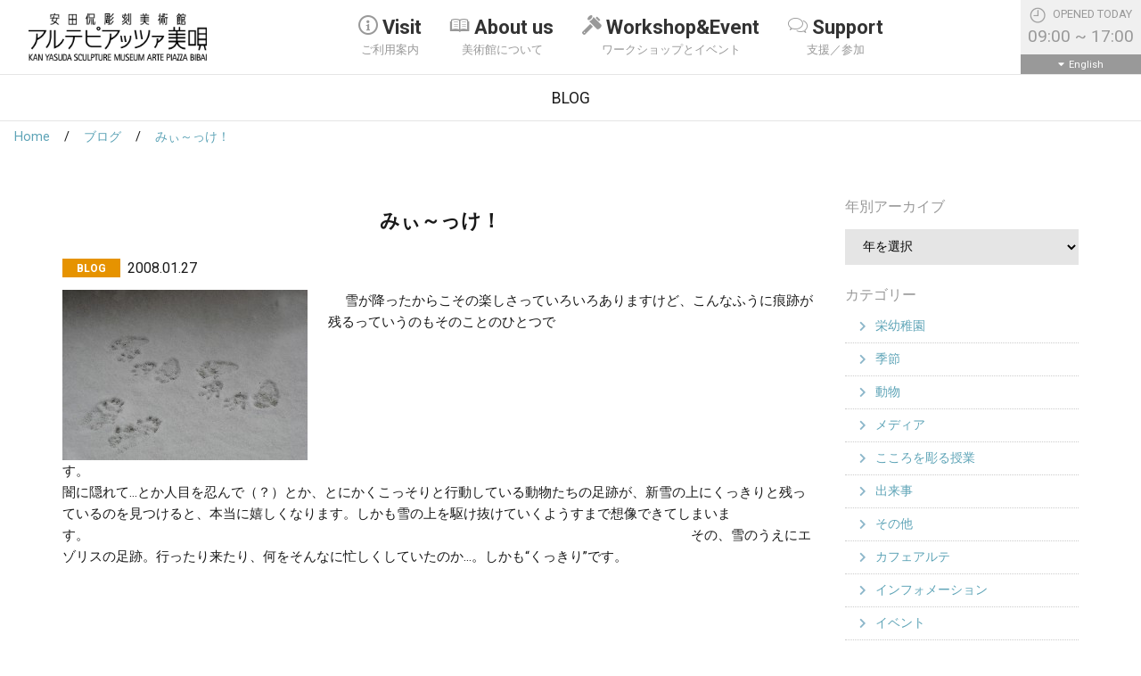

--- FILE ---
content_type: text/html; charset=UTF-8
request_url: https://www.artepiazza.jp/blog/344
body_size: 9721
content:
<!doctype html>
<html lang="ja">
<head>
	<meta charset="UTF-8">
	<meta name="viewport" content="width=device-width, initial-scale=1, shrink-to-fit=no">
	<link rel="profile" href="https://gmpg.org/xfn/11">

  <link rel="icon" href="https://www.artepiazza.jp/wp-content/themes/artepiazza2018/favicon/favicon.ico" sizes="any">
  <link rel="icon" href="https://www.artepiazza.jp/wp-content/themes/artepiazza2018/favicon/icon.svg" type="image/svg+xml">
  <link rel="apple-touch-icon" href="https://www.artepiazza.jp/wp-content/themes/artepiazza2018/favicon/apple-touch-icon.png">

	<meta name='robots' content='index, follow, max-image-preview:large, max-snippet:-1, max-video-preview:-1' />

	<!-- This site is optimized with the Yoast SEO plugin v19.7.1 - https://yoast.com/wordpress/plugins/seo/ -->
	<title>みぃ～っけ！ | 安田侃彫刻美術館 アルテピアッツァ美唄</title>
	<link rel="canonical" href="https://www.artepiazza.jp/blog/344/" />
	<meta property="og:locale" content="ja_JP" />
	<meta property="og:type" content="article" />
	<meta property="og:title" content="みぃ～っけ！ | 安田侃彫刻美術館 アルテピアッツァ美唄" />
	<meta property="og:description" content=" 　雪が降ったからこその楽しさっていろいろありますけど、こんなふうに痕跡が残るっていうのもそのことのひとつです。　　　　　　　　　　　　　　　　　　　　　　　　　　　　　　　　　　　　　　　　　　　　　　　　　　　　　　 [&hellip;]" />
	<meta property="og:url" content="https://www.artepiazza.jp/blog/344/" />
	<meta property="og:site_name" content="安田侃彫刻美術館 アルテピアッツァ美唄" />
	<meta property="article:publisher" content="https://www.facebook.com/ArtePiazzaBibai" />
	<meta property="og:image" content="https://www.artepiazza.jp/wp-content/uploads/2008/01/080127.jpg" />
	<meta name="twitter:card" content="summary_large_image" />
	<script type="application/ld+json" class="yoast-schema-graph">{"@context":"https://schema.org","@graph":[{"@type":"WebPage","@id":"https://www.artepiazza.jp/blog/344/","url":"https://www.artepiazza.jp/blog/344/","name":"みぃ～っけ！ | 安田侃彫刻美術館 アルテピアッツァ美唄","isPartOf":{"@id":"https://www.artepiazza.jp/#website"},"primaryImageOfPage":{"@id":"https://www.artepiazza.jp/blog/344/#primaryimage"},"image":{"@id":"https://www.artepiazza.jp/blog/344/#primaryimage"},"thumbnailUrl":"https://www.artepiazza.jp/wp-content/uploads/2008/01/080127.jpg","datePublished":"2008-01-27T00:56:47+00:00","dateModified":"2008-01-27T00:56:47+00:00","breadcrumb":{"@id":"https://www.artepiazza.jp/blog/344/#breadcrumb"},"inLanguage":"ja","potentialAction":[{"@type":"ReadAction","target":["https://www.artepiazza.jp/blog/344/"]}]},{"@type":"ImageObject","inLanguage":"ja","@id":"https://www.artepiazza.jp/blog/344/#primaryimage","url":"https://www.artepiazza.jp/wp-content/uploads/2008/01/080127.jpg","contentUrl":"https://www.artepiazza.jp/wp-content/uploads/2008/01/080127.jpg"},{"@type":"BreadcrumbList","@id":"https://www.artepiazza.jp/blog/344/#breadcrumb","itemListElement":[{"@type":"ListItem","position":1,"name":"ホーム","item":"https://www.artepiazza.jp/"},{"@type":"ListItem","position":2,"name":"ブログ","item":"https://www.artepiazza.jp/blog/"},{"@type":"ListItem","position":3,"name":"みぃ～っけ！"}]},{"@type":"WebSite","@id":"https://www.artepiazza.jp/#website","url":"https://www.artepiazza.jp/","name":"安田侃彫刻美術館 アルテピアッツァ美唄","description":"ARTE PIAZZA BIBAI","publisher":{"@id":"https://www.artepiazza.jp/#organization"},"potentialAction":[{"@type":"SearchAction","target":{"@type":"EntryPoint","urlTemplate":"https://www.artepiazza.jp/?s={search_term_string}"},"query-input":"required name=search_term_string"}],"inLanguage":"ja"},{"@type":"Organization","@id":"https://www.artepiazza.jp/#organization","name":"安田侃彫刻美術館 アルテピアッツァ美唄","url":"https://www.artepiazza.jp/","sameAs":["https://www.instagram.com/artepiazzabibai/","https://www.facebook.com/ArtePiazzaBibai"],"logo":{"@type":"ImageObject","inLanguage":"ja","@id":"https://www.artepiazza.jp/#/schema/logo/image/","url":"https://www.artepiazza.jp/wp-content/uploads/2019/04/logo-ja.png","contentUrl":"https://www.artepiazza.jp/wp-content/uploads/2019/04/logo-ja.png","width":510,"height":135,"caption":"安田侃彫刻美術館 アルテピアッツァ美唄"},"image":{"@id":"https://www.artepiazza.jp/#/schema/logo/image/"}}]}</script>
	<!-- / Yoast SEO plugin. -->


<link rel='dns-prefetch' href='//fonts.googleapis.com' />
		<!-- This site uses the Google Analytics by ExactMetrics plugin v7.20.1 - Using Analytics tracking - https://www.exactmetrics.com/ -->
							<script src="//www.googletagmanager.com/gtag/js?id=G-0ZGXMMPGKD"  data-cfasync="false" data-wpfc-render="false" type="text/javascript" async></script>
			<script data-cfasync="false" data-wpfc-render="false" type="text/javascript">
				var em_version = '7.20.1';
				var em_track_user = true;
				var em_no_track_reason = '';
				
								var disableStrs = [
										'ga-disable-G-0ZGXMMPGKD',
									];

				/* Function to detect opted out users */
				function __gtagTrackerIsOptedOut() {
					for (var index = 0; index < disableStrs.length; index++) {
						if (document.cookie.indexOf(disableStrs[index] + '=true') > -1) {
							return true;
						}
					}

					return false;
				}

				/* Disable tracking if the opt-out cookie exists. */
				if (__gtagTrackerIsOptedOut()) {
					for (var index = 0; index < disableStrs.length; index++) {
						window[disableStrs[index]] = true;
					}
				}

				/* Opt-out function */
				function __gtagTrackerOptout() {
					for (var index = 0; index < disableStrs.length; index++) {
						document.cookie = disableStrs[index] + '=true; expires=Thu, 31 Dec 2099 23:59:59 UTC; path=/';
						window[disableStrs[index]] = true;
					}
				}

				if ('undefined' === typeof gaOptout) {
					function gaOptout() {
						__gtagTrackerOptout();
					}
				}
								window.dataLayer = window.dataLayer || [];

				window.ExactMetricsDualTracker = {
					helpers: {},
					trackers: {},
				};
				if (em_track_user) {
					function __gtagDataLayer() {
						dataLayer.push(arguments);
					}

					function __gtagTracker(type, name, parameters) {
						if (!parameters) {
							parameters = {};
						}

						if (parameters.send_to) {
							__gtagDataLayer.apply(null, arguments);
							return;
						}

						if (type === 'event') {
														parameters.send_to = exactmetrics_frontend.v4_id;
							var hookName = name;
							if (typeof parameters['event_category'] !== 'undefined') {
								hookName = parameters['event_category'] + ':' + name;
							}

							if (typeof ExactMetricsDualTracker.trackers[hookName] !== 'undefined') {
								ExactMetricsDualTracker.trackers[hookName](parameters);
							} else {
								__gtagDataLayer('event', name, parameters);
							}
							
						} else {
							__gtagDataLayer.apply(null, arguments);
						}
					}

					__gtagTracker('js', new Date());
					__gtagTracker('set', {
						'developer_id.dNDMyYj': true,
											});
										__gtagTracker('config', 'G-0ZGXMMPGKD', {"forceSSL":"true"} );
															window.gtag = __gtagTracker;										(function () {
						/* https://developers.google.com/analytics/devguides/collection/analyticsjs/ */
						/* ga and __gaTracker compatibility shim. */
						var noopfn = function () {
							return null;
						};
						var newtracker = function () {
							return new Tracker();
						};
						var Tracker = function () {
							return null;
						};
						var p = Tracker.prototype;
						p.get = noopfn;
						p.set = noopfn;
						p.send = function () {
							var args = Array.prototype.slice.call(arguments);
							args.unshift('send');
							__gaTracker.apply(null, args);
						};
						var __gaTracker = function () {
							var len = arguments.length;
							if (len === 0) {
								return;
							}
							var f = arguments[len - 1];
							if (typeof f !== 'object' || f === null || typeof f.hitCallback !== 'function') {
								if ('send' === arguments[0]) {
									var hitConverted, hitObject = false, action;
									if ('event' === arguments[1]) {
										if ('undefined' !== typeof arguments[3]) {
											hitObject = {
												'eventAction': arguments[3],
												'eventCategory': arguments[2],
												'eventLabel': arguments[4],
												'value': arguments[5] ? arguments[5] : 1,
											}
										}
									}
									if ('pageview' === arguments[1]) {
										if ('undefined' !== typeof arguments[2]) {
											hitObject = {
												'eventAction': 'page_view',
												'page_path': arguments[2],
											}
										}
									}
									if (typeof arguments[2] === 'object') {
										hitObject = arguments[2];
									}
									if (typeof arguments[5] === 'object') {
										Object.assign(hitObject, arguments[5]);
									}
									if ('undefined' !== typeof arguments[1].hitType) {
										hitObject = arguments[1];
										if ('pageview' === hitObject.hitType) {
											hitObject.eventAction = 'page_view';
										}
									}
									if (hitObject) {
										action = 'timing' === arguments[1].hitType ? 'timing_complete' : hitObject.eventAction;
										hitConverted = mapArgs(hitObject);
										__gtagTracker('event', action, hitConverted);
									}
								}
								return;
							}

							function mapArgs(args) {
								var arg, hit = {};
								var gaMap = {
									'eventCategory': 'event_category',
									'eventAction': 'event_action',
									'eventLabel': 'event_label',
									'eventValue': 'event_value',
									'nonInteraction': 'non_interaction',
									'timingCategory': 'event_category',
									'timingVar': 'name',
									'timingValue': 'value',
									'timingLabel': 'event_label',
									'page': 'page_path',
									'location': 'page_location',
									'title': 'page_title',
								};
								for (arg in args) {
																		if (!(!args.hasOwnProperty(arg) || !gaMap.hasOwnProperty(arg))) {
										hit[gaMap[arg]] = args[arg];
									} else {
										hit[arg] = args[arg];
									}
								}
								return hit;
							}

							try {
								f.hitCallback();
							} catch (ex) {
							}
						};
						__gaTracker.create = newtracker;
						__gaTracker.getByName = newtracker;
						__gaTracker.getAll = function () {
							return [];
						};
						__gaTracker.remove = noopfn;
						__gaTracker.loaded = true;
						window['__gaTracker'] = __gaTracker;
					})();
									} else {
										console.log("");
					(function () {
						function __gtagTracker() {
							return null;
						}

						window['__gtagTracker'] = __gtagTracker;
						window['gtag'] = __gtagTracker;
					})();
									}
			</script>
				<!-- / Google Analytics by ExactMetrics -->
		<link rel='stylesheet' id='wp-block-library-css' href='https://www.artepiazza.jp/wp-includes/css/dist/block-library/style.min.css?ver=6.3.7' type='text/css' media='all' />
<style id='classic-theme-styles-inline-css' type='text/css'>
/*! This file is auto-generated */
.wp-block-button__link{color:#fff;background-color:#32373c;border-radius:9999px;box-shadow:none;text-decoration:none;padding:calc(.667em + 2px) calc(1.333em + 2px);font-size:1.125em}.wp-block-file__button{background:#32373c;color:#fff;text-decoration:none}
</style>
<style id='global-styles-inline-css' type='text/css'>
body{--wp--preset--color--black: #000000;--wp--preset--color--cyan-bluish-gray: #abb8c3;--wp--preset--color--white: #ffffff;--wp--preset--color--pale-pink: #f78da7;--wp--preset--color--vivid-red: #cf2e2e;--wp--preset--color--luminous-vivid-orange: #ff6900;--wp--preset--color--luminous-vivid-amber: #fcb900;--wp--preset--color--light-green-cyan: #7bdcb5;--wp--preset--color--vivid-green-cyan: #00d084;--wp--preset--color--pale-cyan-blue: #8ed1fc;--wp--preset--color--vivid-cyan-blue: #0693e3;--wp--preset--color--vivid-purple: #9b51e0;--wp--preset--gradient--vivid-cyan-blue-to-vivid-purple: linear-gradient(135deg,rgba(6,147,227,1) 0%,rgb(155,81,224) 100%);--wp--preset--gradient--light-green-cyan-to-vivid-green-cyan: linear-gradient(135deg,rgb(122,220,180) 0%,rgb(0,208,130) 100%);--wp--preset--gradient--luminous-vivid-amber-to-luminous-vivid-orange: linear-gradient(135deg,rgba(252,185,0,1) 0%,rgba(255,105,0,1) 100%);--wp--preset--gradient--luminous-vivid-orange-to-vivid-red: linear-gradient(135deg,rgba(255,105,0,1) 0%,rgb(207,46,46) 100%);--wp--preset--gradient--very-light-gray-to-cyan-bluish-gray: linear-gradient(135deg,rgb(238,238,238) 0%,rgb(169,184,195) 100%);--wp--preset--gradient--cool-to-warm-spectrum: linear-gradient(135deg,rgb(74,234,220) 0%,rgb(151,120,209) 20%,rgb(207,42,186) 40%,rgb(238,44,130) 60%,rgb(251,105,98) 80%,rgb(254,248,76) 100%);--wp--preset--gradient--blush-light-purple: linear-gradient(135deg,rgb(255,206,236) 0%,rgb(152,150,240) 100%);--wp--preset--gradient--blush-bordeaux: linear-gradient(135deg,rgb(254,205,165) 0%,rgb(254,45,45) 50%,rgb(107,0,62) 100%);--wp--preset--gradient--luminous-dusk: linear-gradient(135deg,rgb(255,203,112) 0%,rgb(199,81,192) 50%,rgb(65,88,208) 100%);--wp--preset--gradient--pale-ocean: linear-gradient(135deg,rgb(255,245,203) 0%,rgb(182,227,212) 50%,rgb(51,167,181) 100%);--wp--preset--gradient--electric-grass: linear-gradient(135deg,rgb(202,248,128) 0%,rgb(113,206,126) 100%);--wp--preset--gradient--midnight: linear-gradient(135deg,rgb(2,3,129) 0%,rgb(40,116,252) 100%);--wp--preset--font-size--small: 13px;--wp--preset--font-size--medium: 20px;--wp--preset--font-size--large: 36px;--wp--preset--font-size--x-large: 42px;--wp--preset--spacing--20: 0.44rem;--wp--preset--spacing--30: 0.67rem;--wp--preset--spacing--40: 1rem;--wp--preset--spacing--50: 1.5rem;--wp--preset--spacing--60: 2.25rem;--wp--preset--spacing--70: 3.38rem;--wp--preset--spacing--80: 5.06rem;--wp--preset--shadow--natural: 6px 6px 9px rgba(0, 0, 0, 0.2);--wp--preset--shadow--deep: 12px 12px 50px rgba(0, 0, 0, 0.4);--wp--preset--shadow--sharp: 6px 6px 0px rgba(0, 0, 0, 0.2);--wp--preset--shadow--outlined: 6px 6px 0px -3px rgba(255, 255, 255, 1), 6px 6px rgba(0, 0, 0, 1);--wp--preset--shadow--crisp: 6px 6px 0px rgba(0, 0, 0, 1);}:where(.is-layout-flex){gap: 0.5em;}:where(.is-layout-grid){gap: 0.5em;}body .is-layout-flow > .alignleft{float: left;margin-inline-start: 0;margin-inline-end: 2em;}body .is-layout-flow > .alignright{float: right;margin-inline-start: 2em;margin-inline-end: 0;}body .is-layout-flow > .aligncenter{margin-left: auto !important;margin-right: auto !important;}body .is-layout-constrained > .alignleft{float: left;margin-inline-start: 0;margin-inline-end: 2em;}body .is-layout-constrained > .alignright{float: right;margin-inline-start: 2em;margin-inline-end: 0;}body .is-layout-constrained > .aligncenter{margin-left: auto !important;margin-right: auto !important;}body .is-layout-constrained > :where(:not(.alignleft):not(.alignright):not(.alignfull)){max-width: var(--wp--style--global--content-size);margin-left: auto !important;margin-right: auto !important;}body .is-layout-constrained > .alignwide{max-width: var(--wp--style--global--wide-size);}body .is-layout-flex{display: flex;}body .is-layout-flex{flex-wrap: wrap;align-items: center;}body .is-layout-flex > *{margin: 0;}body .is-layout-grid{display: grid;}body .is-layout-grid > *{margin: 0;}:where(.wp-block-columns.is-layout-flex){gap: 2em;}:where(.wp-block-columns.is-layout-grid){gap: 2em;}:where(.wp-block-post-template.is-layout-flex){gap: 1.25em;}:where(.wp-block-post-template.is-layout-grid){gap: 1.25em;}.has-black-color{color: var(--wp--preset--color--black) !important;}.has-cyan-bluish-gray-color{color: var(--wp--preset--color--cyan-bluish-gray) !important;}.has-white-color{color: var(--wp--preset--color--white) !important;}.has-pale-pink-color{color: var(--wp--preset--color--pale-pink) !important;}.has-vivid-red-color{color: var(--wp--preset--color--vivid-red) !important;}.has-luminous-vivid-orange-color{color: var(--wp--preset--color--luminous-vivid-orange) !important;}.has-luminous-vivid-amber-color{color: var(--wp--preset--color--luminous-vivid-amber) !important;}.has-light-green-cyan-color{color: var(--wp--preset--color--light-green-cyan) !important;}.has-vivid-green-cyan-color{color: var(--wp--preset--color--vivid-green-cyan) !important;}.has-pale-cyan-blue-color{color: var(--wp--preset--color--pale-cyan-blue) !important;}.has-vivid-cyan-blue-color{color: var(--wp--preset--color--vivid-cyan-blue) !important;}.has-vivid-purple-color{color: var(--wp--preset--color--vivid-purple) !important;}.has-black-background-color{background-color: var(--wp--preset--color--black) !important;}.has-cyan-bluish-gray-background-color{background-color: var(--wp--preset--color--cyan-bluish-gray) !important;}.has-white-background-color{background-color: var(--wp--preset--color--white) !important;}.has-pale-pink-background-color{background-color: var(--wp--preset--color--pale-pink) !important;}.has-vivid-red-background-color{background-color: var(--wp--preset--color--vivid-red) !important;}.has-luminous-vivid-orange-background-color{background-color: var(--wp--preset--color--luminous-vivid-orange) !important;}.has-luminous-vivid-amber-background-color{background-color: var(--wp--preset--color--luminous-vivid-amber) !important;}.has-light-green-cyan-background-color{background-color: var(--wp--preset--color--light-green-cyan) !important;}.has-vivid-green-cyan-background-color{background-color: var(--wp--preset--color--vivid-green-cyan) !important;}.has-pale-cyan-blue-background-color{background-color: var(--wp--preset--color--pale-cyan-blue) !important;}.has-vivid-cyan-blue-background-color{background-color: var(--wp--preset--color--vivid-cyan-blue) !important;}.has-vivid-purple-background-color{background-color: var(--wp--preset--color--vivid-purple) !important;}.has-black-border-color{border-color: var(--wp--preset--color--black) !important;}.has-cyan-bluish-gray-border-color{border-color: var(--wp--preset--color--cyan-bluish-gray) !important;}.has-white-border-color{border-color: var(--wp--preset--color--white) !important;}.has-pale-pink-border-color{border-color: var(--wp--preset--color--pale-pink) !important;}.has-vivid-red-border-color{border-color: var(--wp--preset--color--vivid-red) !important;}.has-luminous-vivid-orange-border-color{border-color: var(--wp--preset--color--luminous-vivid-orange) !important;}.has-luminous-vivid-amber-border-color{border-color: var(--wp--preset--color--luminous-vivid-amber) !important;}.has-light-green-cyan-border-color{border-color: var(--wp--preset--color--light-green-cyan) !important;}.has-vivid-green-cyan-border-color{border-color: var(--wp--preset--color--vivid-green-cyan) !important;}.has-pale-cyan-blue-border-color{border-color: var(--wp--preset--color--pale-cyan-blue) !important;}.has-vivid-cyan-blue-border-color{border-color: var(--wp--preset--color--vivid-cyan-blue) !important;}.has-vivid-purple-border-color{border-color: var(--wp--preset--color--vivid-purple) !important;}.has-vivid-cyan-blue-to-vivid-purple-gradient-background{background: var(--wp--preset--gradient--vivid-cyan-blue-to-vivid-purple) !important;}.has-light-green-cyan-to-vivid-green-cyan-gradient-background{background: var(--wp--preset--gradient--light-green-cyan-to-vivid-green-cyan) !important;}.has-luminous-vivid-amber-to-luminous-vivid-orange-gradient-background{background: var(--wp--preset--gradient--luminous-vivid-amber-to-luminous-vivid-orange) !important;}.has-luminous-vivid-orange-to-vivid-red-gradient-background{background: var(--wp--preset--gradient--luminous-vivid-orange-to-vivid-red) !important;}.has-very-light-gray-to-cyan-bluish-gray-gradient-background{background: var(--wp--preset--gradient--very-light-gray-to-cyan-bluish-gray) !important;}.has-cool-to-warm-spectrum-gradient-background{background: var(--wp--preset--gradient--cool-to-warm-spectrum) !important;}.has-blush-light-purple-gradient-background{background: var(--wp--preset--gradient--blush-light-purple) !important;}.has-blush-bordeaux-gradient-background{background: var(--wp--preset--gradient--blush-bordeaux) !important;}.has-luminous-dusk-gradient-background{background: var(--wp--preset--gradient--luminous-dusk) !important;}.has-pale-ocean-gradient-background{background: var(--wp--preset--gradient--pale-ocean) !important;}.has-electric-grass-gradient-background{background: var(--wp--preset--gradient--electric-grass) !important;}.has-midnight-gradient-background{background: var(--wp--preset--gradient--midnight) !important;}.has-small-font-size{font-size: var(--wp--preset--font-size--small) !important;}.has-medium-font-size{font-size: var(--wp--preset--font-size--medium) !important;}.has-large-font-size{font-size: var(--wp--preset--font-size--large) !important;}.has-x-large-font-size{font-size: var(--wp--preset--font-size--x-large) !important;}
.wp-block-navigation a:where(:not(.wp-element-button)){color: inherit;}
:where(.wp-block-post-template.is-layout-flex){gap: 1.25em;}:where(.wp-block-post-template.is-layout-grid){gap: 1.25em;}
:where(.wp-block-columns.is-layout-flex){gap: 2em;}:where(.wp-block-columns.is-layout-grid){gap: 2em;}
.wp-block-pullquote{font-size: 1.5em;line-height: 1.6;}
</style>
<link rel='stylesheet' id='fc-core-style-css' href='https://www.artepiazza.jp/wp-content/plugins/artepiazza2018/calendar/assets/@fullcalendar/core/main.min.css?ver=6.3.7' type='text/css' media='all' />
<link rel='stylesheet' id='fc-dg-style-css' href='https://www.artepiazza.jp/wp-content/plugins/artepiazza2018/calendar/assets/@fullcalendar/daygrid/main.min.css?ver=6.3.7' type='text/css' media='all' />
<link rel='stylesheet' id='artepiazza2018-style-css' href='https://www.artepiazza.jp/wp-content/themes/artepiazza2018/style.css?20201125&#038;ver=6.3.7' type='text/css' media='all' />
<link rel='stylesheet' id='google-roboto-css' href='https://fonts.googleapis.com/css?family=Roboto%3A400%2C700&#038;ver=6.3.7' type='text/css' media='all' />
<script type='text/javascript' src='https://www.artepiazza.jp/wp-content/plugins/google-analytics-dashboard-for-wp/assets/js/frontend-gtag.js?ver=7.20.1' id='exactmetrics-frontend-script-js'></script>
<script data-cfasync="false" data-wpfc-render="false" type="text/javascript" id='exactmetrics-frontend-script-js-extra'>/* <![CDATA[ */
var exactmetrics_frontend = {"js_events_tracking":"true","download_extensions":"zip,mp3,mpeg,pdf,docx,pptx,xlsx,rar","inbound_paths":"[{\"path\":\"\\\/go\\\/\",\"label\":\"affiliate\"},{\"path\":\"\\\/recommend\\\/\",\"label\":\"affiliate\"}]","home_url":"https:\/\/www.artepiazza.jp","hash_tracking":"false","v4_id":"G-0ZGXMMPGKD"};/* ]]> */
</script>
<meta name="cdp-version" content="1.4.3" /><style type="text/css">.recentcomments a{display:inline !important;padding:0 !important;margin:0 !important;}</style></head>

<body id="top" class="blog-template-default single single-blog postid-344 %e3%81%bf%e3%81%83%ef%bd%9e%e3%81%a3%e3%81%91%ef%bc%81">


<header>
	<nav class="navbar navbar-expand-lg navbar-light bg-white fixed-top">
		<a class="navbar-brand" href="https://www.artepiazza.jp">
							<div class="sitetitle"><img src="https://www.artepiazza.jp/wp-content/themes/artepiazza2018/img/common/logo-ja.png"
				                            alt="安田侃彫刻美術館 アルテピアッツァ美唄"
				                            class="img-fluid"></div>
					</a>

		<div class="collapse navbar-collapse justify-content-center" id="navbarNavDropdown">
			<ul class="navbar-nav">
									<li class="nav-item dropdown mega-dropdown">
						<a class="nav-link dropdown-toggle" href="%23" id="MM1"
						   data-toggle="dropdown"
						   aria-haspopup="true"
						   aria-expanded="false">
							<span class="icon-gn-01"></span>Visit							<p>ご利用案内</p>
						</a>
													<div class="dropdown-menu mega-dropdown-menu drop-down-menu-MM1"
							     aria-labelledby="MM1">
								<div class="container mm-panel">
									<div class="row">
										<div class="col-12 col-lg-3 mega-drop">
											<span
												class="icon-gn-01"></span>Visit										</div>
										<div class="col-12 col-lg-9">
											<ul class="mega-drop-menu-list">
												
													<li>
														<a href="https://www.artepiazza.jp/guide/access/">アクセス</a>
													</li>

												
													<li>
														<a href="https://www.artepiazza.jp/guide/map/">施設マップ</a>
													</li>

												
													<li>
														<a href="https://www.artepiazza.jp/guide/visitors/">すべてのお客様へ</a>
													</li>

												
													<li>
														<a href="https://www.artepiazza.jp/guide/goods_1-2/">グッズ</a>
													</li>

												
													<li>
														<a href="https://www.artepiazza.jp/guide/cafe-arte/">カフェアルテ</a>
													</li>

												
													<li>
														<a href="https://www.artepiazza.jp/guide/arte-library/">アルテ文庫</a>
													</li>

																							</ul>
										</div>
									</div>
								</div>
							</div>
											</li>
														<li class="nav-item dropdown mega-dropdown">
						<a class="nav-link dropdown-toggle" href="%23" id="MM2"
						   data-toggle="dropdown"
						   aria-haspopup="true"
						   aria-expanded="false">
							<span class="icon-gn-02"></span>About us							<p>美術館について</p>
						</a>
													<div class="dropdown-menu mega-dropdown-menu drop-down-menu-MM2"
							     aria-labelledby="MM2">
								<div class="container mm-panel">
									<div class="row">
										<div class="col-12 col-lg-3 mega-drop">
											<span
												class="icon-gn-02"></span>About us										</div>
										<div class="col-12 col-lg-9">
											<ul class="mega-drop-menu-list">
												
													<li>
														<a href="https://www.artepiazza.jp/about/basicprinciple/">基本理念</a>
													</li>

												
													<li>
														<a href="https://www.artepiazza.jp/about/museum/">The Making of Arte Piazza Bibai</a>
													</li>

												
													<li>
														<a href="https://www.artepiazza.jp/about/profile/">彫刻家・安田侃について</a>
													</li>

												
													<li>
														<a href="https://www.artepiazza.jp/about/memory/">炭山の記憶</a>
													</li>

												
													<li>
														<a href="https://www.artepiazza.jp/about/arte-press/">アルテ通信</a>
													</li>

																							</ul>
										</div>
									</div>
								</div>
							</div>
											</li>
														<li class="nav-item dropdown mega-dropdown">
						<a class="nav-link dropdown-toggle" href="%23" id="MM3"
						   data-toggle="dropdown"
						   aria-haspopup="true"
						   aria-expanded="false">
							<span class="icon-gn-03"></span>Workshop&Event							<p>ワークショップとイベント</p>
						</a>
													<div class="dropdown-menu mega-dropdown-menu drop-down-menu-MM3"
							     aria-labelledby="MM3">
								<div class="container mm-panel">
									<div class="row">
										<div class="col-12 col-lg-3 mega-drop">
											<span
												class="icon-gn-03"></span>Workshop&Event										</div>
										<div class="col-12 col-lg-9">
											<ul class="mega-drop-menu-list">
												
													<li>
														<a href="https://www.artepiazza.jp/workshops-events/curve/">こころを彫る授業</a>
													</li>

												
													<li>
														<a href="https://www.artepiazza.jp/workshops-events/school-of/">アルテ○○の学校</a>
													</li>

												
													<li>
														<a href="https://www.artepiazza.jp/workshops-events/guided-tours/">ガイドツアー</a>
													</li>

												
													<li>
														<a href="https://www.artepiazza.jp/event/">イベント</a>
													</li>

																							</ul>
										</div>
									</div>
								</div>
							</div>
											</li>
														<li class="nav-item dropdown mega-dropdown">
						<a class="nav-link dropdown-toggle" href="%23" id="MM4"
						   data-toggle="dropdown"
						   aria-haspopup="true"
						   aria-expanded="false">
							<span class="icon-gn-04"></span>Support							<p>支援／参加</p>
						</a>
													<div class="dropdown-menu mega-dropdown-menu drop-down-menu-MM4"
							     aria-labelledby="MM4">
								<div class="container mm-panel">
									<div class="row">
										<div class="col-12 col-lg-3 mega-drop">
											<span
												class="icon-gn-04"></span>Support										</div>
										<div class="col-12 col-lg-9">
											<ul class="mega-drop-menu-list">
												
													<li>
														<a href="https://www.artepiazza.jp/support/poporo/">アルテ市民ポポロ</a>
													</li>

												
													<li>
														<a href="https://www.artepiazza.jp/support/donation/">寄附</a>
													</li>

												
													<li>
														<a href="https://www.artepiazza.jp/support/kodama/">アルテの丘こだま基金</a>
													</li>

												
													<li>
														<a href="https://www.artepiazza.jp/support/volunteers/">ボランティア</a>
													</li>

																							</ul>
										</div>
									</div>
								</div>
							</div>
											</li>
												</ul>
		</div>

		<div class="ml-auto header-right">
			<div class="business-hours flex-grow-1">
				<p>
					
						<img src="https://www.artepiazza.jp/wp-content/themes/artepiazza2018/img/common/icon-opened.png" alt="OPENED TODAY">

						OPENED TODAY<br>
													<span
								class="time">09:00 ~ 17:00</span>
						
									</p>
			</div>
									<a href="https://www.artepiazza.jp/english/" class="language">English</a>
						<button class="navbar-toggler" type="button" data-toggle="collapse" data-target="#navbarNavDropdown"
			        aria-controls="navbarNavDropdown" aria-expanded="false" aria-label="Toggle navigation">
				<span class="navbar-toggler-icon"></span>
			</button>
		</div><!--//.header-right -->
	</nav>
</header>


<!--// header -->



	<!-- single -->
	<main>
		<div class="heading-container">
			<h1>BLOG</h1>
		</div>
		<ol class="breadcrumb">
			
				
					<li><a href="https://www.artepiazza.jp">Home</a></li>

							
				
					<li><a href="https://www.artepiazza.jp/blog/">ブログ</a></li>

							
				
					<li><a href="https://www.artepiazza.jp/blog/344">みぃ～っけ！</a></li>

									</ol>

		<div class="container page-container">
			<div class="edit-area">
				
					<div class="row">

						
<!-- content -->
<div class="col-12 col-md-9 single-">

	<div class="container-inner">
		<h2>みぃ～っけ！</h2>

		<div class="date-area">
							<dl>
					<dt class="blog">BLOG</dt>

					<dd>
						<time datetime="2008-01-27">
							2008.01.27						</time>
					</dd>

				</dl>
					</div>

		<!-- categories for blog and post -->
		
        <div class="clearfix">
            <p><a href="http://npoarte.blog.ocn.ne.jp/photos/uncategorized/2008/01/27/080127.jpg"></a><img decoding="async" fetchpriority="high" class="alignleft size-full wp-image-1977" title="080127" src="https://www.artepiazza.jp/wp-content/uploads/2008/01/080127.jpg" alt="" width="275" height="191" /> 　雪が降ったからこその楽しさっていろいろありますけど、こんなふうに痕跡が残るっていうのもそのことのひとつです。　　　　　　　　　　　　　　　　　　　　　　　　　　　　　　　　　　　　　　　　　　　　　　　　　　　　　　　　　　　　　　　　　闇に隠れて…とか人目を忍んで（？）とか、とにかくこっそりと行動している動物たちの足跡が、新雪の上にくっきりと残っているのを見つけると、本当に嬉しくなります。しかも雪の上を駆け抜けていくようすまで想像できてしまいます。　　　　　　　　　　　　　　　　　　　　　　　　　　　　　　　　　　　　　　　　　　　　　その、雪のうえにエゾリスの足跡。行ったり来たり、何をそんなに忙しくしていたのか…。しかも“くっきり”です。</p>
        </div>

		<!-- meta for event -->
					<div class="previous-page">
                <div class="row issue-pager">
                    <div class="col-6 text-left">
                        <a href="https://www.artepiazza.jp/blog/343" class="page-nav-prev">前へ</a>                    </div>
                    <div class="col-6 text-right">
                        <a href="https://www.artepiazza.jp/blog/345" class="page-nav-next">次へ</a>                    </div>
                </div>
                <div class="col-12 text-center">
                    <a href="https://www.artepiazza.jp/blog/" class="btn-link-small">一覧に戻る</a>
                </div>
			</div>
		
			</div>

</div>
<!--// content -->

						<div class="col-12 col-md-3">
							
<!-- sidebar-blog -->
<h3>年別アーカイブ</h3>

<div class="page-select-form ">
	<select id="archive-selector-dropdown">
		<option value='-1'>年を選択</option>
			<option value='https://www.artepiazza.jp/blog/year/2026/'> 2026 </option>
	<option value='https://www.artepiazza.jp/blog/year/2025/'> 2025 </option>
	<option value='https://www.artepiazza.jp/blog/year/2024/'> 2024 </option>
	<option value='https://www.artepiazza.jp/blog/year/2023/'> 2023 </option>
	<option value='https://www.artepiazza.jp/blog/year/2022/'> 2022 </option>
	<option value='https://www.artepiazza.jp/blog/year/2021/'> 2021 </option>
	<option value='https://www.artepiazza.jp/blog/year/2020/'> 2020 </option>
	<option value='https://www.artepiazza.jp/blog/year/2019/'> 2019 </option>
	<option value='https://www.artepiazza.jp/blog/year/2018/'> 2018 </option>
	<option value='https://www.artepiazza.jp/blog/year/2017/'> 2017 </option>
	<option value='https://www.artepiazza.jp/blog/year/2016/'> 2016 </option>
	<option value='https://www.artepiazza.jp/blog/year/2015/'> 2015 </option>
	<option value='https://www.artepiazza.jp/blog/year/2014/'> 2014 </option>
	<option value='https://www.artepiazza.jp/blog/year/2013/'> 2013 </option>
	<option value='https://www.artepiazza.jp/blog/year/2012/'> 2012 </option>
	<option value='https://www.artepiazza.jp/blog/year/2011/'> 2011 </option>
	<option value='https://www.artepiazza.jp/blog/year/2010/'> 2010 </option>
	<option value='https://www.artepiazza.jp/blog/year/2009/'> 2009 </option>
	<option value='https://www.artepiazza.jp/blog/year/2008/'> 2008 </option>
	<option value='https://www.artepiazza.jp/blog/year/2007/'> 2007 </option>
	<option value='https://www.artepiazza.jp/blog/year/2006/'> 2006 </option>
	<option value='https://www.artepiazza.jp/blog/year/2005/'> 2005 </option>
	</select>
</div>


<h3>カテゴリー</h3>
<ul class="archive-nav-link">
	
		<li>
			<a href="https://www.artepiazza.jp/blog/category/%e6%a0%84%e5%b9%bc%e7%a8%9a%e5%9c%92">
				栄幼稚園			</a>
		</li>

	
		<li>
			<a href="https://www.artepiazza.jp/blog/category/%e5%ad%a3%e7%af%80">
				季節			</a>
		</li>

	
		<li>
			<a href="https://www.artepiazza.jp/blog/category/%e5%8b%95%e7%89%a9">
				動物			</a>
		</li>

	
		<li>
			<a href="https://www.artepiazza.jp/blog/category/%e3%83%a1%e3%83%87%e3%82%a3%e3%82%a2">
				メディア			</a>
		</li>

	
		<li>
			<a href="https://www.artepiazza.jp/blog/category/%e3%81%93%e3%81%93%e3%82%8d%e3%82%92%e5%bd%ab%e3%82%8b%e6%8e%88%e6%a5%ad">
				こころを彫る授業			</a>
		</li>

	
		<li>
			<a href="https://www.artepiazza.jp/blog/category/%e5%87%ba%e6%9d%a5%e4%ba%8b">
				出来事			</a>
		</li>

	
		<li>
			<a href="https://www.artepiazza.jp/blog/category/%e3%81%9d%e3%81%ae%e4%bb%96">
				その他			</a>
		</li>

	
		<li>
			<a href="https://www.artepiazza.jp/blog/category/caffe">
				カフェアルテ			</a>
		</li>

	
		<li>
			<a href="https://www.artepiazza.jp/blog/category/%e3%82%a4%e3%83%b3%e3%83%95%e3%82%a9%e3%83%a1%e3%83%bc%e3%82%b7%e3%83%a7%e3%83%b3">
				インフォメーション			</a>
		</li>

	
		<li>
			<a href="https://www.artepiazza.jp/blog/category/%e3%82%a4%e3%83%99%e3%83%b3%e3%83%88">
				イベント			</a>
		</li>

	</ul>

<!-- sidebar-blog -->
						</div>
					</div>

							</div>
		</div>

		<section class="info-content">
			
<!-- sidebar-info-content -->

<div class="container">
	<div class="row">
		<div class="col-6 col-lg-3">
			<h3><span class="icon-info-01"></span>入場料</h3>
			<div class="museum-info">
				<p>無　料<br><small>（任意による寄附をお願いします）</small></p>
			</div>
		</div>
		<div class="col-6 col-lg-3">
			<h3><span class="icon-info-02"></span>駐車場</h3>
			<div class="museum-info">
				<p>無　料</p>
				<dl>
					<dt>第1.2駐車場</dt>
					<dd>140台</dd>
				</dl>
				<dl>
					<dt>身障者用駐車場</dt>
					<dd>7台</dd>
				</dl>
				<dl>
					<dt>カフェ駐車場</dt>
					<dd>25台</dd>
				</dl>
			</div>
		</div>
		<div class="col-6 col-lg-3">
			<h3><span class="icon-info-03"></span>開館時間</h3>
			<div class="museum-info">
				<p>水～月曜日<br>9:00～17:00</p>
			</div>
		</div>
		<div class="col-6 col-lg-3">
			<h3><span class="icon-info-04"></span>休館日</h3>
			<div class="museum-info">
				<p>毎週火曜<br>祝日の翌日(日曜は除く)<br>12月31日～1月3日</p>
			</div>
		</div>
	</div>
</div>

<!-- sidebar -->

		</section>

	</main>
	<!--// single -->



<!-- footer -->
<footer class="container">
	<div class="footer-content">
		<div class="row justify-content-center">
			<div class="col-12 col-md-4">
				<img
					src="https://www.artepiazza.jp/wp-content/themes/artepiazza2018/img/common/logo-ja.png"
					alt="安田侃彫刻美術館 アルテピアッツァ美唄"
					class="img-fluid">
			</div>
			<div class="col-12 col-md-5">
				<address>
					<p class="telephone"><span>TEL/FAX</span><a href="tel:0126-63-3137">0126-63-3137</a></p>
					<p class="">〒072-0831 北海道美唄市落合町栄町</p>
				</address>
			</div>
			<div class="col-12 col-md-3">
				<ul>
										<li>
						<a href="https://www.artepiazza.jp/npo/">
							運営について						</a>
					</li>
										<li>
						<a href="https://www.artepiazza.jp/inquiry/">
							お問い合わせ						</a>
					</li>
										<li>
						<a href="https://www.artepiazza.jp/sitemap/">
							サイトマップ						</a>
					</li>
				</ul>
			</div>
		</div>
	</div>
	<nav>

					<ul>
				
					<li>
						ご利用案内													<ul>

								
									<li>
										<a href="https://www.artepiazza.jp/guide/access/" >
											アクセス										</a>
									</li>

								
									<li>
										<a href="https://www.artepiazza.jp/guide/map/" >
											施設マップ										</a>
									</li>

								
									<li>
										<a href="https://www.artepiazza.jp/guide/visitors/" >
											すべてのお客様へ										</a>
									</li>

								
									<li>
										<a href="https://www.artepiazza.jp/guide/goods_1-2/" >
											グッズ										</a>
									</li>

								
									<li>
										<a href="https://www.artepiazza.jp/guide/cafe-arte/" >
											カフェアルテ										</a>
									</li>

								
									<li>
										<a href="https://www.artepiazza.jp/guide/arte-library/" >
											アルテ文庫										</a>
									</li>

								
							</ul>
											</li>

				
					<li>
						美術館について													<ul>

								
									<li>
										<a href="https://www.artepiazza.jp/about/basicprinciple/" >
											基本理念										</a>
									</li>

								
									<li>
										<a href="https://www.artepiazza.jp/about/museum/" >
											The Making of Arte Piazza Bibai										</a>
									</li>

								
									<li>
										<a href="https://www.artepiazza.jp/about/profile/" >
											彫刻家・安田侃について										</a>
									</li>

								
									<li>
										<a href="https://www.artepiazza.jp/about/memory/" >
											炭山の記憶										</a>
									</li>

								
									<li>
										<a href="https://www.artepiazza.jp/about/arte-press/" >
											アルテ通信										</a>
									</li>

								
							</ul>
											</li>

				
					<li>
						ワークショップとイベント													<ul>

								
									<li>
										<a href="https://www.artepiazza.jp/workshops-events/curve/" >
											こころを彫る授業										</a>
									</li>

								
									<li>
										<a href="https://www.artepiazza.jp/workshops-events/school-of/" >
											アルテ○○の学校										</a>
									</li>

								
									<li>
										<a href="https://www.artepiazza.jp/workshops-events/guided-tours/" >
											ガイドツアー										</a>
									</li>

								
									<li>
										<a href="https://www.artepiazza.jp/event/" >
											イベント										</a>
									</li>

								
							</ul>
											</li>

				
					<li>
						支援／参加													<ul>

								
									<li>
										<a href="https://www.artepiazza.jp/support/poporo/" >
											アルテ市民ポポロ										</a>
									</li>

								
									<li>
										<a href="https://www.artepiazza.jp/support/donation/" >
											寄附										</a>
									</li>

								
									<li>
										<a href="https://www.artepiazza.jp/support/kodama/" >
											アルテの丘こだま基金										</a>
									</li>

								
									<li>
										<a href="https://www.artepiazza.jp/support/volunteers/" >
											ボランティア										</a>
									</li>

								
							</ul>
											</li>

							</ul>
			</nav>
	<div class="sns-list">
		<ul>
			<li><a href="https://www.facebook.com/ArtePiazzaBibai" target="_blank"><span class="icon-sns-fb"></span></a>
			</li>
			<li><a href="https://www.instagram.com/artepiazzabibai/" target="_blank"><span
						class="icon-sns-insta"></span></a></li>
		</ul>
	</div>
	<small>Copyright © KAN YASUDA SCULPTURE MUSEUM ARTE PIAZZA BIBAI all rights reserved.</small>
</footer>

<aside>
	<div class="page-top-link"><a href="#top">ページの先頭へ</a></div>
</aside>


<script type='text/javascript' src='https://www.artepiazza.jp/wp-content/themes/artepiazza2018/js/jquery.min.js?ver=3.3.1' id='jquery-js'></script>
<script type='text/javascript' src='https://www.artepiazza.jp/wp-content/themes/artepiazza2018/js/bootstrap.bundle.js?ver=4.3.1' id='bootstrap-js'></script>
<script type='text/javascript' src='https://www.artepiazza.jp/wp-content/themes/artepiazza2018/js/ofi.min.js?ver=3.3.1' id='ofi-js'></script>
<script type='text/javascript' src='https://www.artepiazza.jp/wp-content/themes/artepiazza2018/js/swiper.min.js?ver=4.4.6' id='swiper-js'></script>
<script type='text/javascript' src='https://www.artepiazza.jp/wp-content/themes/artepiazza2018/js/main.min.js?ver=1.0.0' id='main-js'></script>
<script type='text/javascript' src='https://www.artepiazza.jp/wp-content/plugins/artepiazza2018/calendar/assets/@fullcalendar/core/main.min.js?ver=4.1.0' id='fc-core-js-js'></script>
<script type='text/javascript' src='https://www.artepiazza.jp/wp-content/plugins/artepiazza2018/calendar/assets/@fullcalendar/daygrid/main.min.js?ver=4.1.0' id='fc-dg-js-js'></script>
<script type='text/javascript' id='artepiazza-event-js-js-extra'>
/* <![CDATA[ */
var artepiazza_event_config = {"api":"https:\/\/www.artepiazza.jp\/wp-admin\/admin-ajax.php","action":"get-events-call","nonce":"1712229cb6"};
/* ]]> */
</script>
<script type='text/javascript' src='https://www.artepiazza.jp/wp-content/plugins/artepiazza2018/calendar/assets/js/calendar.js?ts=1768785802&#038;ver=4ab' id='artepiazza-event-js-js'></script>

</body>
</html>

